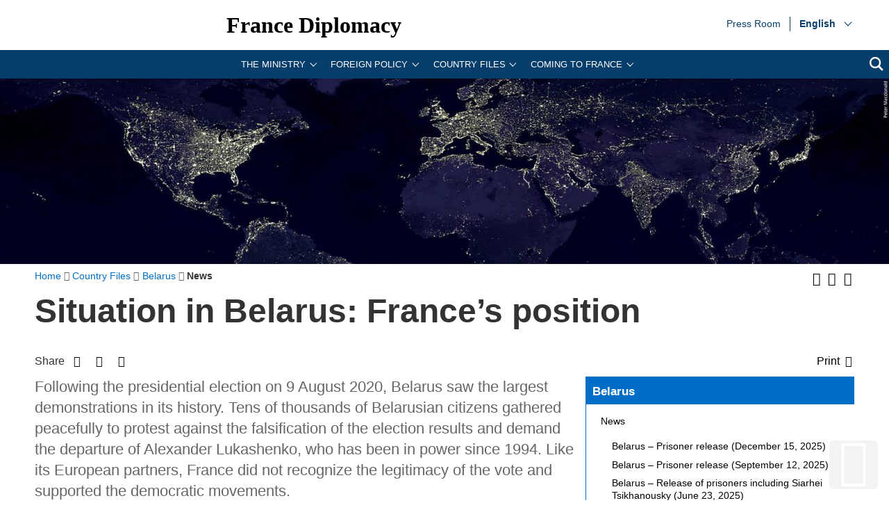

--- FILE ---
content_type: text/html; charset=utf-8
request_url: https://www.diplomatie.gouv.fr/en/country-files/belarus/news/article/situation-in-belarus-france-s-position
body_size: 22472
content:
<!DOCTYPE HTML>
<html class="page_article ltr en no-js" lang="en" dir="ltr">
	<head><base href="https://www.diplomatie.gouv.fr/">
<script>/*<![CDATA[*/(function(H){H.className=H.className.replace(/\bno-js\b/,'js')})(document.documentElement);/*]]>*/</script>
<meta name="viewport" content="width=device-width, initial-scale=1.0">
<meta charset="utf-8">
<meta http-equiv="x-ua-compatible" content="ie=edge">
		<title>Situation in Belarus: France&rsquo;s position - Ministry for Europe and Foreign Affairs</title>
<link rel="canonical" href="https://www.diplomatie.gouv.fr/en/country-files/belarus/news/article/situation-in-belarus-france-s-position">
<link rel="alternate" href="https://www.diplomatie.gouv.fr/fr/dossiers-pays/bielorussie/situation-en-bielorussie-la-position-de-la-france/article/situation-en-bielorussie-la-position-de-la-france" hreflang="fr">
<link rel="alternate" href="https://www.diplomatie.gouv.fr/ru/dossiers-pays/bielorussie/situation-en-bielorussie-la-position-de-la-france/article/situation-en-bielorussie-la-position-de-la-france" hreflang="ru">
<meta name="keywords" content="Diplomate, Diplomates, Diplomatie, France, Quai d'orsay, Relations internationales, International, Crise, Centre de crise, Cellule de crise, Conflit international, Conflit, Conflits internationaux, Conflits, Interview, Ambassadeur, Ambassadeurs, Consul, Consuls, Consulat, Ambassade, Ambassades, Partir, conseils, voyage, voyager, risques, risque, &agrave; l'&eacute;tranger, &eacute;tranger, affaires &eacute;trang&egrave;res, affaires europ&eacute;ennes, sujets europ&eacute;ens, questions europ&eacute;ennes, Europe, Union europ&eacute;enne, UE, partenaires europ&eacute;ens, visa, visas, coop&eacute;ration, coop&eacute;ration internationale, coop&eacute;ration culturelle, coop&eacute;ration d&eacute;centralis&eacute;e, collectivit&eacute;s locales, d&eacute;veloppement, d&eacute;veloppement international, aide au d&eacute;veloppement, APD, images, vid&eacute;os, images de la France, monde, mondial, Partir &agrave; l'&eacute;tranger, &eacute;tudier &agrave; l'&eacute;tranger, passeport, s\'installer &agrave; l'&eacute;tranger, stage &agrave; l'&eacute;tranger, entreprises, d&eacute;fense, s&eacute;curit&eacute;, d&eacute;sarmement, criminalit&eacute;, diversit&eacute; culturelle, droits de l\'homme, nucl&eacute;aire, francophonie, ONG, ONU, terrorisme, PESC, PESD, union pour la m&eacute;diterran&eacute;e, gymnich, adoption internationale, scolarit&eacute; &agrave; l'&eacute;tranger, scolarisation &agrave; l'&eacute;tranger, photos de France, G&eacute;orgie, Iran, Irak, Afghanistan, Russie, Inde, Pakistan, Oss&eacute;tie, Abkhazie, Congo, Balkans, Bosnie, Cor&eacute;e, Djibouti, Israel, Arabie Saoudite, Liban, Syrie, Turquie, Colombie">
<meta name="author" content="Minist&egrave;re de l'Europe et des Affaires &eacute;trang&egrave;res">
<meta name="robots" content="INDEX, FOLLOW, NOARCHIVE">
<meta name="description" content=" Following the presidential election on 9 August 2020, Belarus saw the largest demonstrations in its history. Tens of thousands of Belarusian (&hellip;) ">
<meta name="application-name" content="France Diplomacy">
<meta property="fb:app_id" content="123141381158052">
<meta property="fb:page_id" content="75042608259">
<meta property="og:type" content="website">
<meta property="og:title" content="Situation in Belarus: France's position">
<meta property="og:site_name" content="France Diplomacy - Ministry for Europe and Foreign Affairs">
<meta property="og:description" content=" Following the presidential election on 9 August 2020, Belarus saw the largest demonstrations in its history. Tens of thousands of Belarusian (&hellip;) ">
<meta property="og:url" content="https://www.diplomatie.gouv.fr/en/country-files/belarus/news/article/situation-in-belarus-france-s-position">
<meta property="og:locale" content="en_EN">
<meta property="og:image" content="https://www.diplomatie.gouv.fr/local/cache-vignettes/L800xH400/arton264966-72fb1.png?1645787128">
<meta property="og:image:height" content="400">
<meta property="og:image:width" content="800">
<meta name="twitter:dnt" content="on">
<meta name="twitter:card" content="summary_large_image">
<meta name="twitter:site" content="@francediplo_EN">
<meta name="twitter:creator" content="@francediplo_EN">
<meta name="twitter:image" content="https://www.diplomatie.gouv.fr/local/cache-vignettes/L800xH400/arton264966-72fb1.png?1645787128">
<meta property="twitter:image:height" content="400">
<meta property="twitter:image:width" content="800">
<meta name="twitter:description" content=" Following the presidential election on 9 August 2020, Belarus saw the largest demonstrations in its history. Tens of thousands of Belarusian (&hellip;) ">
<meta name="HandheldFriendly" content="true">
<meta name="apple-mobile-web-app-capable" content="yes">
<link rel="apple-touch-icon" sizes="180x180" href="/plugins/fdiplo_themes/images/favicon/apple-touch-icon.png">
<link rel="icon" type="image/png" sizes="32x32" href="/plugins/fdiplo_themes/images/favicon/favicon-32x32.png">
<link rel="icon" type="image/png" sizes="16x16" href="/plugins/fdiplo_themes/images/favicon/favicon-16x16.png">
<link rel="manifest" href="/plugins/fdiplo_themes/images/favicon/site.webmanifest">
<link rel="mask-icon" href="plugins/fdiplo_themes/images/favicon/safari-pinned-tab.svg" color="#006ec7">
<link rel="icon" type="image/x-icon" href="/plugins/fdiplo_themes/images/favicon/favicon.ico">
<link rel="icon" href="/plugins/fdiplo_themes/images/favicon/marianne.svg">
<meta name="msapplication-TileColor" content="#da532c">
<meta name="theme-color" content="#006ec7">
<meta name="msapplication-config" content="/plugins/fdiplo_themes/images/favicon/browserconfig.xml">
<meta name="application-name" content="France Diplomatie">
<meta name="msapplication-tooltip" content="Tooltip">
<meta name="google-site-verification" content="gcOfmE7rsjNnbI3aH4cHrHkbckJ8yhdjNBk_wkHfeZU">
<link rel="stylesheet" href="local/cache-css/f0c949827010ce2bf80b4cc30d2102ad.css?1766404341" type="text/css">	
		<!--
<link rel="stylesheet" href="plugins/fdiplo_themes/css/1024.css?1716997199" type="text/css" media="screen" />
	-->
<script type="text/javascript">var var_zajax_content='content';</script><script type="text/javascript">/* <![CDATA[ */
var box_settings = {tt_img:true,sel_g:"#documents_portfolio a[type='image/jpeg'],#documents_portfolio a[type='image/png'],#documents_portfolio a[type='image/gif']",sel_c:".mediabox, #securite .spip_documents a[type='image/jpeg'], #securite .spip_documents a[type='image/png'], #securite .spip_documents a[type='image/gif']",trans:"elastic",speed:"200",ssSpeed:"2500",maxW:"90%",maxH:"90%",minW:"400px",minH:"",opa:"0.9",str_ssStart:"Slideshow",str_ssStop:"Stop",str_cur:"{current}/{total}",str_prev:"Previous",str_next:"Next",str_close:"Close",splash_url:""};
var box_settings_splash_width = "600px";
var box_settings_splash_height = "90%";
var box_settings_iframe = true;
/* ]]> */</script>
<script type="text/javascript" src="local/cache-js/1f1c1ef105a5eb8dd4b9f905f7f2b08c.js?1766404341"></script>
<script type="text/javascript">/* <![CDATA[ */
			var selecteur_chosen = "#main #formulaire_recherche_pays select, #formulaire_recherche_pays select:visible";
			var langue_chosen = {
				placeholder_text_single : "Select an option",
				placeholder_text_multiple : "Select some options",
				no_results_text : "No results match"
			};
			var chosen_create_option = {
				create_option: function(term) {
					this.select_append_option( {value: "chosen_" + term, text: term} );
				},
				persistent_create_option: true,
				skip_no_results: true,
				create_option_text: "Create"
			};
/* ]]> */</script>
	
	<!--[if lt IE 9]>
<script src="plugins/fdiplo_squelettes/javascript/html5shiv-printshiv.js"></script>
	<![endif]-->
	<!--[if lte IE 8]>
<link rel="stylesheet" href="plugins/fdiplo_themes/css/ie8.css?1716997199" type="text/css" />
	<![endif]-->

		
	
<!--seo_insere--></head>

 
	
<body data-country="en" data-language="en" class="article26070">

	<div id="skip">
		<ul>
			<li><a href="/en/country-files/belarus/news/article/situation-in-belarus-france-s-position#nav-main-menu">Go to the main menu</a></li>
			<li><a href="/en/country-files/belarus/news/article/situation-in-belarus-france-s-position#openmobilebt">Go to the mobile menu</a></li>
			<li><a href="/en/country-files/belarus/news/article/situation-in-belarus-france-s-position#main">Go to main content</a></li>
		</ul>
		</div>

 
 <header role="banner" id="nav-main" class="maxSiteWidth">
    <div class="nav-main-logo">
		<a href="en/" class="linktogo" type="rub home" title="Back home France Diplomatie"><img src="plugins/fdiplo_bandeau/images/mae_logo_marianne_label_simple_fullsize_ltr.svg?1617282457" data-src-shrinked="plugins/fdiplo_bandeau/images/mae_logo_marianne_label_simple_shrinked.svg?1617282457" alt=""></a>
		<a class="nav-main-title" href="en/">France Diplomacy</a>
		<button class="openmobilebt" id="openmobilebt" aria-controls="menumobilebt" aria-expanded="false">
			<span class="sr-only">Open menu</span>
		</button>
	</div>
		<nav class="menumobilebt" id="menumobilebt" role="navigation" aria-label="main navigation (mobile display)">
			<div class="menumobilebt-content"></div>
		</nav>
		<ul class="nav-main-todeplace nav-main-list-top">
		<li class="menu-entree item">
			<a href="en/press-room/">Press Room<span class="sr-only">Press Room</span></a>
</li></ul>
		<div class="nav-main-todeplace nav-main-languages">
			<div class="nav-main-languages-wrap">
				<label for="languages" class="sr-only">Choose a language</label>
				<select class="nav-main-languages-select" id="languages">
								<option lang="ar" dir="rtl" type="3" class="arabe" data-href="https://www.diplomatie.gouv.fr/ar/">
								&#1593;&#1585;&#1576;&#1610;
								</option>
								<option lang="de" dir="ltr" type="3" data-href="https://www.diplomatie.gouv.fr/de/">
								Deutsch
								</option>
								<option lang="en" dir="ltr" type="3" class="selected" selected data-href="https://www.diplomatie.gouv.fr/en/">
								English
								</option>
								<option lang="es" dir="ltr" type="3" data-href="https://www.diplomatie.gouv.fr/es/">
								Espa&ntilde;ol
								</option>
								<option lang="fr" dir="ltr" type="1" data-href="https://www.diplomatie.gouv.fr/fr/dossiers-pays/bielorussie/situation-en-bielorussie-la-position-de-la-france/article/situation-en-bielorussie-la-position-de-la-france">
								Fran&ccedil;ais
								</option>
								<option lang="ru" dir="ltr" type="1" data-href="https://www.diplomatie.gouv.fr/ru/dossiers-pays/bielorussie/situation-en-bielorussie-la-position-de-la-france/article/situation-en-bielorussie-la-position-de-la-france">
								&#1056;&#1091;&#1089;&#1089;&#1082;&#1080;&#1081;
								</option>
				</select>				
			</div>		
		</div>
	<div class="nav-main-todeplace nav-main-menuandsearch">
    <nav class="nav-main-menu" role="navigation" aria-label="navigation principale" id="nav-main-menu">
			<div id="accordion_1" class="js-accordion" data-accordion-multiselectable="none">
					<div class="js-accordion__panel" aria-hidden="true">
						<span class="js-accordion__header">The Ministry</span>
						<div class="nav-main-menu-sblock">
							<button class="closemenudesktop" title="Close the 'The Ministry' menu">
								<span class="sr-only">Close the 'The Ministry' menu</span>
							</button>
							<div class="nav-main-menu-txt">
								<p class="nav-main-menu-title"><a href="en/the-ministry-and-its-network/">The Ministry</a></p>
						<ul class="nav-main-menu-list ">
		<li class="menu-entree item">
			<a href="en/our-ministers/">Our Ministers<span class="sr-only">Our Ministers</span></a>
							</li>
		<li class="menu-entree item rub55205">
			<a href="en/the-ministry-and-its-network/directory-and-addresses-of-the-ministry-for-europe-and-foreign-affairs/">Directory and Addresses of the Ministry for Europe and Foreign Affairs</a>
		</li>
		<li class="menu-entree item rub62253">
			<a href="en/the-ministry-and-its-network/the-work-of-the-ministry-for-europe-and-foreign-affairs/">The work of the Ministry for Europe and Foreign Affairs</a>
		</li>
		<li class="menu-entree item rub64415">
			<a href="en/the-ministry-and-its-network/diplomacy-roles/">Diplomacy roles</a>
		</li>
		<li class="menu-entree item rub60389">
			<a href="en/the-ministry-and-its-network/gender-equality-at-the-ministry-for-europe-and-foreign-affairs/">Gender equality at the Ministry for Europe and Foreign Affairs</a>
		</li>
		<li class="menu-entree item rub64489">
			<a href="en/the-ministry-and-its-network/ministry-digital-transformation-plan/">Ministry Digital Transformation Plan</a>
		</li>
		<li class="menu-entree item rub66132">
			<a href="en/the-ministry-and-its-network/diplomatic-and-consular-academy/">Diplomatic and Consular Academy</a>
		</li>
		<li class="menu-entree item rub62960">
			<a href="en/the-ministry-and-its-network/future-leaders-invitation-programme-pipa/">Future Leaders Invitation Programme (PIPA)</a>
		</li>
		<li class="menu-entree item rub60061">
			<a href="en/the-ministry-and-its-network/the-crisis-and-support-centre/">The Crisis and Support Centre </a>
		</li>
		<li class="menu-entree item rub55289">
			<a href="en/the-ministry-and-its-network/protocol/">Protocol</a>
		</li>
		<li class="menu-entree item rub60346">
			<a href="en/the-ministry-and-its-network/implementing-agencies-of-the-ministry/">Implementing Agencies of the Ministry</a>
		</li>
		<li class="menu-entree item rub56513">
			<a href="en/the-ministry-and-its-network/the-diplomatic-archives/">The Diplomatic Archives</a>
		</li>
		<li class="menu-entree item rub63332">
			<a href="en/the-ministry-and-its-network/publications/">Publications</a>
		</li>
		<li class="menu-entree item rub58590">
			<a href="en/the-ministry-and-its-network/news/">News</a>
		</li>
						</ul>
												</div>
							<p class="linkseeall"><a href="en/the-ministry-and-its-network/" class="btlinkbgbluetxtwhite" title="Access this section 'The Ministry'">Access this section</a></p>
						</div>
					</div>
					<div class="js-accordion__panel" aria-hidden="true">
						<span class="js-accordion__header">Foreign policy</span>
						<div class="nav-main-menu-sblock">
							<button class="closemenudesktop" title="Close the 'Foreign policy' menu">
								<span class="sr-only">Close the 'Foreign policy' menu</span>
							</button>
							<div class="nav-main-menu-txt">
								<p class="nav-main-menu-title"><a href="en/french-foreign-policy/">Foreign policy</a></p>
						<ul class="nav-main-menu-list ">
		<li class="menu-entree item rub62881">
			<a href="en/french-foreign-policy/civil-society-and-volunteering/">Civil society and volunteering</a>
		</li>
		<li class="menu-entree item rub60026">
			<a href="en/french-foreign-policy/climate-and-environment/">Climate and environment</a>
		</li>
		<li class="menu-entree item rub59961">
			<a href="en/french-foreign-policy/cultural-diplomacy/">Cultural Diplomacy</a>
		</li>
		<li class="menu-entree item rub55249">
			<a href="en/french-foreign-policy/development-assistance/">Development Assistance</a>
		</li>
		<li class="menu-entree item rub60360">
			<a href="en/french-foreign-policy/digital-diplomacy/">Digital Diplomacy </a>
		</li>
		<li class="menu-entree item rub54362">
			<a href="en/french-foreign-policy/economic-diplomacy-foreign-trade/">Economic Diplomacy &amp; Foreign Trade</a>
		</li>
		<li class="menu-entree item rub56651">
			<a href="en/french-foreign-policy/emergency-humanitarian-action/">Emergency Humanitarian Action</a>
		</li>
		<li class="menu-entree item rub53507">
			<a href="en/french-foreign-policy/france-and-europe/">France and Europe</a>
		</li>
		<li class="menu-entree item rub64884">
			<a href="en/french-foreign-policy/summits-and-global-affairs/">Summits and global affairs</a>
		</li>
		<li class="menu-entree item rub63383">
			<a href="en/french-foreign-policy/feminist-diplomacy/">Feminist Diplomacy </a>
		</li>
		<li class="menu-entree item rub54359">
			<a href="en/french-foreign-policy/francophony-and-the-french-language/">Francophony and the French Language</a>
		</li>
		<li class="menu-entree item rub54347">
			<a href="en/french-foreign-policy/human-rights/">Human Rights</a>
		</li>
		<li class="menu-entree item rub56594">
			<a href="en/french-foreign-policy/international-justice/">International Justice</a>
		</li>
		<li class="menu-entree item rub55401">
			<a href="en/french-foreign-policy/scientific-and-academic-diplomacy/">Scientific and Academic Diplomacy</a>
		</li>
		<li class="menu-entree item rub59962">
			<a href="en/french-foreign-policy/security-disarmament-and-non-proliferation/">Security, Disarmament and Non-proliferation</a>
		</li>
		<li class="menu-entree item rub61287">
			<a href="en/french-foreign-policy/sports-diplomacy/">Sports Diplomacy</a>
		</li>
		<li class="menu-entree item rub60395">
			<a href="en/french-foreign-policy/tourism/">Tourism </a>
		</li>
		<li class="menu-entree item rub54346">
			<a href="en/french-foreign-policy/france-and-the-united-nations/">France and the United Nations</a>
		</li>
		<li class="menu-entree item rub64028">
			<a href="en/french-foreign-policy/external-action-of-local-government-bodies/">External action of local government bodies</a>
		</li>
						</ul>
												</div>
							<p class="linkseeall"><a href="en/french-foreign-policy/" class="btlinkbgbluetxtwhite" title="Access this section 'Foreign policy'">Access this section</a></p>
						</div>
					</div>
					<div class="js-accordion__panel" aria-hidden="true">
						<span class="js-accordion__header">Country files</span>
						<div class="nav-main-menu-sblock">
							<button class="closemenudesktop" title="Close the 'Country files' menu">
								<span class="sr-only">Close the 'Country files' menu</span>
							</button>
							<div class="nav-main-menu-txt">
								<p class="nav-main-menu-title"><a href="en/country-files/">Country files</a></p>
						<ul class="nav-main-menu-list ">
		<li class="menu-entree item">
			<a href="en/country-files/africa/">Africa<span class="sr-only">Africa</span></a>
							</li>
		<li class="menu-entree item">
			<a href="en/country-files/americas/">Americas<span class="sr-only">Americas</span></a>
							</li>
		<li class="menu-entree item">
			<a href="en/country-files/north-africa-and-middle-east/">North Africa and Middle East<span class="sr-only">North Africa and Middle East</span></a>
							</li>
		<li class="menu-entree item">
			<a href="en/country-files/arctic/">Arctic<span class="sr-only">Arctic</span></a>
							</li>
		<li class="menu-entree item">
			<a href="en/country-files/asia-and-oceania/">Asia and Oceania<span class="sr-only">Asia and Oceania</span></a>
							</li>
		<li class="menu-entree item">
			<a href="en/country-files/europe/">Europe<span class="sr-only">Europe</span></a>
							</li>
		<li class="menu-entree item">
			<a href="en/country-files/regional-strategies/indo-pacific/">Indo-Pacific<span class="sr-only">Indo-Pacific</span></a>
							</li>
						</ul>
												</div>
							<p class="linkseeall"><a href="en/country-files/" class="btlinkbgbluetxtwhite" title="Access this section 'Country files'">Access this section</a></p>
						</div>
					</div>
					<div class="js-accordion__panel" aria-hidden="true">
						<span class="js-accordion__header">Coming to France</span>
						<div class="nav-main-menu-sblock">
							<button class="closemenudesktop" title="Close the 'Coming to France' menu">
								<span class="sr-only">Close the 'Coming to France' menu</span>
							</button>
							<div class="nav-main-menu-txt">
								<p class="nav-main-menu-title"><a href="en/coming-to-france/">Coming to France</a></p>
						<ul class="nav-main-menu-list ">
		<li class="menu-entree item rub64461">
			<a href="en/coming-to-france/coming-to-france-your-covid-19-questions-answered/">Coming to France? Your Covid-19 questions answered</a>
		</li>
		<li class="menu-entree item rub55202">
			<a href="en/coming-to-france/requesting-a-visa/">Requesting a visa</a>
		</li>
		<li class="menu-entree item rub65448">
			<a href="en/coming-to-france/entering-the-schengen-area-implementing-the-future-ees-and-etias-systems/">Entering the Schengen Area: implementing the future EES and ETIAS systems </a>
		</li>
		<li class="menu-entree item rub61313">
			<a href="en/coming-to-france/visiting-france/">Visiting France</a>
		</li>
		<li class="menu-entree item rub55314">
			<a href="en/coming-to-france/studying-in-france/">Studying in France</a>
		</li>
		<li class="menu-entree item rub61292">
			<a href="en/coming-to-france/http-publication-diplomatie-gouv-fr-en-coming-to-france-investing-in-france/">Entrepreneurship and investing in France</a>
		</li>
		<li class="menu-entree item rub61252">
			<a href="en/coming-to-france/france-facts/">France Facts</a>
		</li>
						</ul>
												</div>
							<p class="linkseeall"><a href="en/coming-to-france/" class="btlinkbgbluetxtwhite" title="Access this section 'Coming to France'">Access this section</a></p>
						</div>
					</div>
			</div>
		</nav>
		<p class="nav-main-search">
			<a href="/?page=recherche&amp;lang=en">
				<span class="sr-only">search</span>
				<svg aria-hidden="true" focusable="false" xmlns="http://www.w3.org/2000/svg" width="24" height="24" viewbox="0 0 24 24" class="svg-search">
					<path class="st0" d="M23.809 21.646l-6.205-6.205c1.167-1.605 1.857-3.579 1.857-5.711 0-5.365-4.365-9.73-9.731-9.73-5.365 0-9.73 4.365-9.73 9.73 0 5.366 4.365 9.73 9.73 9.73 2.034 0 3.923-.627 5.487-1.698l6.238 6.238 2.354-2.354zm-20.955-11.916c0-3.792 3.085-6.877 6.877-6.877s6.877 3.085 6.877 6.877-3.085 6.877-6.877 6.877c-3.793 0-6.877-3.085-6.877-6.877z"></path>
				</svg>
			</a>
		</p>
	</div>
	</header>
 
 
	<main role="main" id="main" class="maxSiteWidth">
			
			<div class="logo_top">	
<img src="[data-uri]" srcset="[data-uri] 400w, local/cache-vignettes/L800xH167/pays_bandeau_cle0f1e41-13c13.jpg?1573031614 800w, local/cache-vignettes/L1600xH334/pays_bandeau_cle0f1e41-79311.jpg?1532438563 1600w" sizes="100vw" alt="">
</div>			
		<div class="container">
			<div class="miettes base_element" id="contenu"><div class="grid">
	<nav id="filariane" class="titrechemin three-quarters" role="navigation" aria-label="position dans le site">
		<ol itemscope itemtype="http://schema.org/BreadcrumbList"> 
			<li itemprop="itemListElement" itemscope itemtype="http://schema.org/ListItem">
				<a href="en/" itemscope itemtype="http://schema.org/Thing" itemprop="item" id="item-0">
					<span itemprop="name">Home</span>
				</a><meta itemprop="position" content="1">
			</li><li itemprop="itemListElement" itemscope itemtype="http://schema.org/ListItem">
					<a id="item-1" href="en/country-files/" itemscope itemtype="http://schema.org/Thing" itemprop="item">
						<span itemprop="name">Country Files</span></a>
					<meta itemprop="position" content="2">
			</li><li itemprop="itemListElement" itemscope itemtype="http://schema.org/ListItem">
					<a id="item-2" href="en/country-files/belarus/" itemscope itemtype="http://schema.org/Thing" itemprop="item">
						<span itemprop="name">Belarus</span></a>
					<meta itemprop="position" content="3">
			</li><li itemprop="itemListElement" itemscope itemtype="http://schema.org/ListItem">
				<strong class="on">
						<span itemprop="name">News</span></strong>
					<meta itemprop="position" content="4">
			</li>
		</ol>
	</nav>
		<div class="taille_police">
			<ul>
				<li>
					<button title="Increase text size" class="fa fa-fontincrease"><span class="hidden">Increase text size</span></button>
				</li>
				<li>
					<button title="Decrease text size" class="fa fa-fontreduce"><span class="hidden">Decrease text size</span></button>					
				</li>
				<li>
					<a href="spip.php?page=backend&amp;id_rubrique=55927" title="Add our RSS feed"><i class="fa fa-rss" aria-hidden="true"></i> <span class="hidden">Add our RSS feed</span></a>
				</li>
			</ul>
		</div>
	</div>
</div>			<div class="base_element">
				<article itemscope itemtype="http://schema.org/Article">
					<header>
	<h1>Situation in Belarus: France&rsquo;s position</h1> 
	<section class="partage">
	<span>Share</span>
	<ul>
		<li>
			<a href="https://twitter.com/share?text=Situation%20in%20Belarus:%20France%E2%80%99s%20position&amp;url=https://www.diplomatie.gouv.fr/en/country-files/belarus/news/article/situation-in-belarus-france-s-position" class="fa fa-twitter" title="Share on Twitter (external link)" data-print="twitter"> <span class="hidden">Share on Twitter</span> </a>
		</li>
		<li>
			<a href="https://www.facebook.com/dialog/feed?app_id=123141381158052&amp;link=https%3A%2F%2Fwww.diplomatie.gouv.fr%2Fen%2Fcountry-files%2Fbelarus%2Fnews%2Farticle%2Fsituation-in-belarus-france-s-position&amp;picture=https%3A%2F%2Fwww.diplomatie.gouv.fr%2FIMG%2Farton264966.png%3F1645786723&amp;name=Situation%20in%20Belarus%3A%20France%E2%80%99s%20position&amp;description=%20%0A%0AFollowing%20the%20presidential%20election%20on%209%20August%202020%2C%20Belarus%20saw%20the%20largest%20demonstrations%20in%20its%20history.%20Tens%20of%20thousands%20of%20Belarusian%20%28%26hellip%3B%29%20&amp;redirect_uri=https%3A%2F%2Fwww.diplomatie.gouv.fr%2Fen%2Fcountry-files%2Fbelarus%2Fnews%2Farticle%2Fsituation-in-belarus-france-s-position" class="fa fa-facebook" title="Share on Facebook (external link)" data-print="facebook"><span class="hidden">Share on Facebook</span></a>
		</li>
		<li>
			<a href="https://www.linkedin.com/shareArticle?url=https%3A%2F%2Fwww.diplomatie.gouv.fr%2Fen%2Fcountry-files%2Fbelarus%2Fnews%2Farticle%2Fsituation-in-belarus-france-s-position&amp;title=Situation%20in%20Belarus%3A%20France%E2%80%99s%20position&amp;summary=%20%0A%0AFollowing%20the%20presidential%20election%20on%209%20August%202020%2C%20Belarus%20saw%20the%20largest%20demonstrations%20in%20its%20history.%20Tens%20of%20thousands%20of%20Belarusian%20%28%26hellip%3B%29%20&amp;source=Ministry%20for%20Europe%20and%20Foreign%20Affairs" class="fa fa-linkedin" title="Partager sur Linkedin (external link)" data-print="linkedin"><span class="hidden">Partager sur Linkedin</span> </a>
		</li> 
		<li class="article_imprimante large">
			<button class="fa fa-print"><span class="lancer_impression">Print</span></button>
		</li>
	</ul>
</section>
</header>					<div class="grid-3-small-1 has-gutter"> 
						<div class="two-thirds" id="milieu">
							<div class="milieu mbm">
								<div class="chapo ">
	<p>Following the presidential election on 9 August 2020, Belarus saw the largest demonstrations in its history. Tens of thousands of Belarusian citizens gathered peacefully to protest against the falsification of the election results and demand the departure of Alexander Lukashenko, who has been in power since 1994. Like its European partners, France did not recognize the legitimacy of the vote and supported the democratic movements.</p>
<p>In response to this civic movement, the Belarusian authorities violently repressed all components of civil society (the opposition, the media and NGOs). The main opposition figures are today all in either prison or exile. All independent media and NGOs deemed dissident have been dissolved, and the regime had no qualms about diverting a commercial Ryanair flight on 23 May 2021 in order to arrest journalist Roman Protassevich for criticizing the authorities.</p>
<p>Alexander Lukashenko then provoked a migration crisis with the European Union in autumn 2021. The Belarusian authorities transferred thousands of candidates for illegal immigration to the country&rsquo;s borders with its EU neighbours, particularly Poland and Lithuania. In early 2022, Minsk also fuelled tensions between Russia and Ukraine by organizing joint military exercises at the Ukrainian border.</p>
</div>
<div class="texte texte264966">
	<nav role="navigation" aria-label="sommaire" id="sommaire"><h2 class="sommaire">Contents</h2><ul class="sommaire"><li><a id="so_1" href="/en/country-files/belarus/news/article/situation-in-belarus-france-s-position#sommaire_1">France&rsquo;s position</a></li><li><a id="so_2" href="/en/country-files/belarus/news/article/situation-in-belarus-france-s-position#sommaire_2">France&rsquo;s position is a European position</a></li><li><a id="so_3" href="/en/country-files/belarus/news/article/situation-in-belarus-france-s-position#sommaire_3">Specific actions by France</a></li><li><a id="so_4" href="/en/country-files/belarus/news/article/situation-in-belarus-france-s-position#sommaire_4">The situation in 2022</a></li><li><a id="so_5" href="/en/country-files/belarus/news/article/situation-in-belarus-france-s-position#sommaire_5">Domestic situation in Belarus</a></li></ul></nav>
	<div>
		<h2 class="spip"><a id="sommaire_1">France&rsquo;s position</a></h2>
<p><strong>Like the European Union, France does not recognize Alexander Lukashenko&rsquo;s legitimacy and supports the democratic movements.</strong></p>
<h2 class="spip"><a id="sommaire_2">France&rsquo;s position is a European position</a></h2>
<p>The European Union has adopted several packages of sanctions against individuals and entities involved in falsifying the August 2020 election, political repression, transfer of migrants to EU borders in autumn 2021, and other destabilizing actions by Alexander Lukashenko&rsquo;s regime.</p>
<p>Since the beginning of the crisis, the European Union&rsquo;s Member States have adopted 5 sanction packages: travel bans and asset freezes have been imposed on 183 individuals and 26 entities.<br class="autobr">
Sectoral sanctions were also introduced following the diversion of the Athens-Vilnius Ryanair flight on 23 May 2021 and the arrest of journalist Roman Protassevich.</p>
<p>Moreover, the EU has provided support to the Belarusian population and drawn up an economic support programme of &euro;3 billion to accompany a possible democratic transition of the country.</p>
<h2 class="spip"><a id="sommaire_3">Specific actions by France</a></h2>
<p>In 2020 and 2021, France was one of the countries that activated the Moscow Mechanism and Vienna Mechanism at the Organization for Security and Co-operation in Europe (OSCE) in order to investigate human rights violations committed before and after the 9 August 2020 elections. It has also supported strengthening the remit of the High Commissioner responsible for investigating these violations at the United Nations Human Rights Committee.<br class="autobr">
Resources dedicated to supporting Belarusian civil society have been increased. France&rsquo;s action has focused on supporting Belarusian students, who were particularly active during the post-electoral demonstrations, through a scholarship programme and by supporting exiled students in Warsaw and Vilnius. Several representatives of the democratic opposition have been invited to Paris to meet our authorities, starting with Pavel Latushko in April and December 2021 and Svetlana Tikhanovskaya in September 2021 and February 2022.</p>
<h2 class="spip"><a id="sommaire_4">The situation in 2022</a></h2><h2 class="spip"><a id="sommaire_5">Domestic situation in Belarus</a></h2>
<p>More than a year and a half after the beginning of the protest movement, Alexander Lukashenko&rsquo;s regime has made no concessions. At institutional level, the prospects for inclusive dialogue and a genuine constitutional reform have dwindled as Alexander Lukashenko has worked to consolidate his power. That has led to a worsening of the repression of all components of civil society. There are now more than 1,000 political prisoners. Since August 2020, between 100,000 and 200,000 people have left Belarus and the country has seen a record number of arrests (more than 35,000).<br class="autobr">
External relations</p>
<p>The hardening of the Belarusian regime has come with closer relations between Minsk and Moscow under the Treaty on the establishment of the Union State signed between the two countries in 1999, which ultimately provides for the creation of a confederation. The most important Belarusian concessions have been in the military field.<br class="autobr">
In parallel, relations with Western countries worsened swiftly after the controversial vote on 9 August 2020.<br class="autobr">
The relationship with the EU was particularly affected by the diversion on 23 May 2021 of a Ryanair flight and the triggering by Minsk of a migration crisis at the borders with Poland, Lithuania and Latvia in autumn 2021.<br class="autobr">
Four European ambassadors and the head of the EU delegation have been forced to leave Belarus by the authorities.<br class="autobr">
On 17 October 2021, the Ambassador of France was forced by the Belarusian authorities to leave the country following France&rsquo;s refusal to present his credentials to Alexander Lukashenko.</p>
	</div>
</div>							</div>
							<section id="liens_utiles" class="mbm"><div class="liens_utiles"><h2>Useful links</h2>
	<ul class="spip">
		<li><strong>Diplomatic Photo Gallery</strong>
			<ul>
				<li><a href="https://basedoc.diplomatie.gouv.fr/exl-php/cadcgp.php?CMD=CHERCHE&amp;QUERY=1&amp;MODELE=vues/mae_internet_usb/home.html&amp;VUE=mae_internet_usb&amp;query=1&amp;EQUATION=WHERE_FT_ANY_TEXT_COLUMN=%20bielorussie!-!WHERE_MAE_ETAT=PUBLIE&amp;ORDERBY=DOC_DAT_EDIT%20desc&amp;NOM=cadic__anonyme&amp;FROM_LOGIN=1" title="France / Belarus (in French)" class="spip_out">France / Belarus (in French)</a></li>
			</ul>
		</li>
		<li><strong>Links</strong>
			<ul>
				<li><a href="fr/dossiers-pays/bielorussie/" title="More information on the website of the ministry (in French)">More information on the website of the ministry (in French)</a></li>
				<li><a href="https://by.ambafrance.org/" title="Embassy of France in Belarus" class="spip_out">Embassy of France in Belarus</a></li>
				<li><a href="fr/le-ministere-et-son-reseau/representations-etrangeres-en-france/" title="Embassy of Belarus in France">Embassy of Belarus in France</a></li>
			</ul>
		</li>
	</ul></div></section>						</div>
					<div class="ajaxbloc" data-ajax-env="IVjHIf+9dDRaocH/F99iAfiy7tKDkBb6aH5BNvR20Q5AhtxIpudTEKmbRqJ8ECo9ATDXdJHXMyWnJhhAqEXzxm+LdJBA/aHsQbG759CgouB5m8dpOQ0FGDNein8KU19MYhwP9tQhqPv93mfhoMlVivuicspNNy9XqkOfwwCkgXrsztk/RHpCnp8sbItjPiVQ2SNwunyidA3KWt1vwqlhKml3WbosBtMNoJtWFGKI6iE9neMa/uPyCKtnhSS46MMmh7J/de9B9BveVs95cNWVapuosRq8lGhksKES0EwSS6YqcNavsAppTiU5tr01QbTJGgk=" data-origin="/en/country-files/belarus/news/article/situation-in-belarus-france-s-position">
<aside id="navigation" class="navigation">
					<div class="ajaxbloc" data-ajax-env="IVnFAf69aDTa6E2J/tcRIfjCe1cPXDXLJshrPZBpk4ciMEmzJLqmmr2r8PaOQTTr9iI3y2QSgp9UQhnVsGKA/vX/iMnOS0JQh42TC3OnerVWmjFWfXXkvO0FFr4B4hmNZXKfxK4ASx1uN1qOb4vHb+CYrPXmhRw/gRifBr0xTPGqiP4FzmAMkr8iZfA56iPd80V9O9WqQ97rGN0l/pzxiJERko2Fx3Hfnojery+LumwCOwhndc11RIGqRy0MkU1WJm/D6UO9sRzM0iMABLMNOaGirhdsL2hLmi1QWhUas5EnQRHroA1bav+PeNkRlUjYTHuweIACV7MoSK4J20ZowMnXXuAIw4+ZkerKjFWe6NO3YA4=" data-origin="/en/country-files/belarus/news/article/situation-in-belarus-france-s-position">
<nav id="colonne_droite" class="colonne_droite" role="navigation" aria-label="Liste des contenus - Belarus">
	<ul class="rang1">
		<li class="premier_rubrique">
			<a href="en/country-files/belarus/" class="premier">Belarus</a>
			<ul class="rang2">
					<li class="hierarchie"><a href="en/country-files/belarus/news/">News</a> 
					<ul class="rang3 article_colonne" id="pagination_ssra">
							<li><a href="en/country-files/belarus/news/article/belarus-prisoner-release-december-15-2025">Belarus &ndash; Prisoner release (December 15, 2025)</a></li>
							<li><a href="en/country-files/belarus/news/article/belarus-prisoner-release-september-12-2025">Belarus &ndash; Prisoner release (September 12, 2025)</a></li>
							<li><a href="en/country-files/belarus/news/article/belarus-release-of-prisoners-including-siarhei-tsikhanousky-june-23-2025">Belarus &ndash; Release of prisoners including Siarhei Tsikhanousky (June 23, 2025)</a></li>
							<li><a href="en/country-files/belarus/news/article/belarus-presidential-election-on-january-26-25-jan-2025">Belarus &ndash; Presidential Election on January 26 (25 Jan. 2025)</a></li>
							<li><a href="en/country-files/belarus/news/article/belarus-release-of-political-prisoners-8-jul-2024">Belarus &ndash; Release of political prisoners (8 Jul. 2024)</a></li>
							<li><a href="en/country-files/belarus/news/article/belarus-sentencing-of-three-journalists-from-the-nexta-independent-media">Belarus &ndash; Sentencing of three journalists from the Nexta independent media organization (03.05.23)</a></li>
							<li><a href="en/country-files/belarus/news/article/belarus-hospitalization-of-opposition-leader-viktor-babariko-27-04-23">Belarus &ndash; Hospitalization of opposition leader Viktor Babariko (27.04.23)</a></li>
							<li><a href="en/country-files/belarus/news/article/osce-invocation-of-the-moscow-mechanism-on-serious-human-rights-violations-in">OSCE &ndash; Invocation of the Moscow Mechanism on serious human rights violations in Belarus linked to Russia&rsquo;s war of aggression in Ukraine (23 March 2023)</a></li>
							<li><a href="en/country-files/belarus/news/article/belarus-sentencing-of-several-opposition-figures-06-03-23">Belarus &ndash; Sentencing of several opposition figures (06.03.23)</a></li>
							<li><a href="en/country-files/belarus/news/article/belarus-sentencing-of-2022-nobel-peace-prize-laureate-ales-bialiatski-to-10">Belarus &ndash; Sentencing of 2022 Nobel Peace Prize laureate Ales Bialiatski to 10 years in prison (03.03.23)</a></li>
					</ul>
					</li><li class="pagination"><nav role="navigation" data-pagination-type="generique" data-site-title="Ministry for Europe and Foreign Affairs" aria-label="navigation in  News" data-pagecount="2" data-pagecurrent="1" data-search-label="16 results for your search:" data-pagination-label="News" data-search-keyword="" data-search-results-nb="16" data-search-results-pagecurrent-label="page 1" data-search-results-pagesnombre-label="of 2">
	<ul>
			<li><strong class="on">1</strong></li>
			<li><a href="/en/country-files/belarus/news/article/situation-in-belarus-france-s-position?debut_ssra=10&amp;page_courante=2#pagination_ssra" title="News : page 2 of 2" class="lien_pagination" rel="nofollow">2</a></li>
	</ul>
</nav></li>
				</ul></li>
					<li><a href="en/country-files/belarus/france-and-belarus-65020/">France and Belarus</a>
				</li>
			</ul>
		
	
</nav></div>					
</aside></div>					
					</div>
				</article>
			</div>
		</div>
	</main>
	

<footer role="contentinfo" id="footer" class="maxSiteWidth">
		<div class="footer-haut">
			<p>Follow us</p>
			<ul class="menu_social_en">
				<li><a href="https://www.twitter.com/francediplo_EN" rel="noopener" target="_blank" title="Follow us on Twitter (new window)" class="ri-twitter-x-line"><span class="sr-only">Follow us on Twitter  - (new window)</span></a></li>
				<li><a href="https://www.facebook.com/france.diplomacy" rel="noopener" target="_blank" title="Like us on Facebook (new window)" class="ri-facebook-line"><span class="sr-only">Like us on Facebook  - (new window)</span></a></li>
				<li><a href="https://www.instagram.com/francediplo/?hl=en" rel="noopener" target="_blank" title="Follow us on Instagram (new window)" class="ri-instagram-line"><span class="sr-only">Follow us on Instagram  - (new window)</span></a></li>
				<li><a href="http://www.youtube.com/francediplotv" rel="noopener" target="_blank" title="We're on Youtube (new window)" class="ri-youtube-line"><span class="sr-only">We're on Youtube  - (new window)</span></a></li>
				<li><a href="https://www.flickr.com/photos/francediplomatie/albums" rel="noopener" target="_blank" title="We're on Flickr (new window)" class="ri-flickr-line"><span class="sr-only">We're on Flickr  - (new window)</span></a></li>
				<li><a href="http://www.linkedin.com/company/ministere-des-affaires-etrangeres-francais" rel="noopener" target="_blank" title="Follow us on LinkedIn (new window)" class="ri-linkedin-line"><span class="sr-only">Follow us on LinkedIn  - (new window)</span></a></li>
				<li><a href="https://www.diplomatie.gouv.fr/spip.php?page=backend-fd&amp;lang=en" rel="noopener" target="_blank" title="Get our RSS feed (new window)" class="ri-rss-line"><span class="sr-only">Get our RSS feed  - (new window)</span></a></li>
			</ul>
		</div>
		<div class="footer-bas">
			<ul class="liste-interne">
	<li class="menu-entree item">
        <a href="/en/plan/">Sitemap</a>
		</li>
		<li class="menu-entree item">
			<a href="en/navigation/email-us/">E-mail us<span class="sr-only">E-mail us</span></a>
		</li>
		<li class="menu-entree item">
			<a href="en/navigation/about/">About<span class="sr-only">About</span></a>
		</li>
			<li class="menu-entree-item"><a href="" role="button" class="cookies_manager_panel_open">Cookies manager</a></li>
			</ul>
			<div class="footer-col footer-bas-droite">
				<p>All rights reserved - Ministry for Europe and Foreign Affairs - 2026</p>
				<ul class="liste-externe">
					<li><a href="https://www.service-public.gouv.fr" rel="noopener" target="_blank" title="service-public.gouv.fr - (new window)">service-public.gouv.fr</a></li>
					<li><a href="https://www.legifrance.gouv.fr" rel="noopener" target="_blank" title="legifrance.gouv.fr - (new window)">legifrance.gouv.fr</a></li>
					<li><a href="https://www.gouvernement.fr" rel="noopener" target="_blank" title="gouvernement.fr - (new window)">gouvernement.fr</a></li>
					<li><a href="https://www.france.fr/fr" rel="noopener" target="_blank" title="france.fr - (new window)">france.fr</a></li>
					<li><a href="https://www.data.gouv.fr/fr/" rel="noopener" target="_blank" title="data.gouv.fr - (new window)">data.gouv.fr</a></li>
				</ul>
			</div>
		</div>
</footer>
<script>var tarteaucitronForceCDN = '/plugins/tarteaucitron_mae/';</script>
<script src="plugins/tarteaucitron_mae/lib/tarteaucitron/tarteaucitron.js" id="tauc"></script>
<script type="text/javascript">
 	// Git : https://github.com/AmauriC/tarteaucitron.js
 	var tarteaucitronForceLanguage =  "en";
	/*
		Exception pour langue AR (car non incluse dans le bundle par default au 20210518 
		langues support&eacute;es : bg,ca,cn,cs,da,de,el,en,es,fi,fr,hu,it,ja,lv,nl,no,oc,pl,pt,ro,ru,se,sk,sv,tr,vi,zh
	*/
	if(tarteaucitronForceLanguage == "ar"){
		var p = tarteaucitronForceCDN + "lang/tarteaucitron.ar.js";
		tarteaucitron.addInternalScript(p, '', function () {
			tarteaucitronCustomText = tarteaucitron.lang;
		}) 
	}
	var cfg_json = { 
		"privacyUrl": 'en/navigation/about/article/privacy-policy', /* Privacy policy url */
		"hashtag": "#tarteaucitron", 				/* Ouverture automatique du panel avec le hashtag */ 
		"cookieName": "eu-consent", 				/* Cookie name */
		/* Gestion grand bandeau */
		"AcceptAllCta" : true, /* Show the accept all button when highPrivacy on */
		"DenyAllCta" : true, 						/* Show the deny all button */
		"highPrivacy": true, /* mettre &agrave; true affiche le bandeau et d&eacute;sactive alors le consentement implicite */ 
		/* Gestion petit bandeau */
		"showAlertSmall": false, 					/* afficher le petit bandeau en bas &agrave; droite ? */ 
		"cookieslist": false, 						/* Afficher la liste des cookies install&eacute;s si "showAlertSmall": true */ 
		"orientation": "bottom", /* le bandeau doit &ecirc;tre en haut (top) ou en bas (bottom) ? */
		/* Gestion icone cookie */
		"showIcon": false, 							/* Show cookie icon to manage cookies */
		"iconPosition": "BottomRight", 				/* Position of the icon between BottomRight, BottomLeft, TopRight and TopLeft */		
		"handleBrowserDNTRequest": false, 			/* If Do Not Track == 1, disallow all */
		"removeCredit": true, 						/* supprimer le lien vers la source ? */ 
		"moreInfoLink": true,						/* Show more info link */
		"useExternalCss": false, 					/* If false, the tarteaucitron.css file will be loaded */
		//"readmoreLink": "", 						/* Change the default readmore link : surcharge possible en ajoutant "readmoreLink:" &agrave; l'objet dans 'tarteaucitron.service.js' ; par ex. l'objet "tarteaucitron.services.atinternet" */
		"mandatory": false, 						/* affiche le texte  li&eacute; aux cookies de fonctionnement obligatoires ('eu-consent' notamment) */
		"bodyPosition": "top" ,						// Prepend #tarteaucitronRoot first-child of the body for better accessibility
		"popin_service_cookiesList": false, 		// services : affiche la liste des cookies
		"popin_service_lien_ensavoirplus": false, 	// services : affiche le lien "ensavoirplus"
		"popin_service_lien_siteofficiel": true, 	// services : affiche le lien "siteofficiel"
		"popin_serviceType_details_show": true		// services : affiche descriptif du service 
	};
	// == init
	tarteaucitron.init(cfg_json);
	// Personalisations compl&eacute;mentaires (html, css, AT Internet)
	tarteaucitron.events.load = function(){
		setTimeout(function() {
			// Popin, Service, cat&eacute;gories, tri : forcer un ordre particulier
			var cat_order = {"8" : "ads","1" : "analytic","2" : "social",  "3" : "video",  "5" : "comment",  "6" : "support",  "7" : "api",  "4" : "other"};
			Object.entries(cat_order).forEach(val => {
				// plus simple via JQ
				var $serv_li = $("#tarteaucitronServicesTitle_"+ val[1]);
				if($serv_li.length > 0){
					var serv_prime = $serv_li.detach(); // suppr. l'elem. mais conserve les events pour utilisation ult&eacute;rieure &darr;
					serv_prime.appendTo($(".tarteaucitronBorder > ul") );
				}
			});			
			//== notice, elem. 'politique conf.' : replace le html::button par html::a
  			var $_tac_noticePU = $("#tarteaucitronPrivacyUrl");
			$_tac_noticePU.replaceWith("<a href='"+cfg_json.privacyUrl+"' id='"+ $_tac_noticePU.attr("id") +"'>" + tarteaucitron.lang.privacyUrl + "");
			//== popin, elem. 'politique conf.' : replace le html::button par html::a
  			var $_tac_popinPU = $("#tarteaucitronPrivacyUrlDialog");
			$_tac_popinPU.replaceWith("<a href='"+cfg_json.privacyUrl+"' id='"+ $_tac_popinPU.attr("id") +"'>" + tarteaucitron.lang.privacyUrl + "");
			//== Popin TaC ; affiche ou non la liste des cookies relatif &agrave; un service (voir js::obj 'cfg_json' )
			if(tarteaucitron.parameters.popin_service_cookiesList == false){
				$("#tarteaucitronServices .tarteaucitronListCookies").addClass("hidden");
			}
			//== Popin TaC 
			// Popin TaC : affiche css::.ensavoirplus true|false
			if(tarteaucitron.parameters.popin_service_lien_ensavoirplus == false){
				$(".tarteaucitronName .tarteaucitronReadmoreInfo, .tarteaucitronReadmoreSeparator").remove()
			}			
			// Popin TaC : affiche css::.siteofficiel true|false
			if(tarteaucitron.parameters.popin_service_lien_siteofficiel == false){
				$(".tarteaucitronName .tarteaucitronReadmoreOfficial").remove()
			}
			// Popin TaC : affiche descriptif du service true|false
			if(tarteaucitron.parameters.popin_serviceType_details_show == false){
				$("#tarteaucitronServices .tarteaucitronDetails").remove()
			}
			//== setVisitorOptin au clic
			$("#tarteaucitronAllAllowed").add("#tarteaucitronPersonalize2").add("#atinternetAllowed").on("click", function(){
				window.ATTag.privacy.setVisitorOptin();
				//console.log("optin tac",this)
			}) 
			//== setVisitorMode "exempt cnil" au click
			$("#tarteaucitronAllDenied").add("#tarteaucitronAllDenied2").add("#atinternetDenied").on("click", function(){
				window.ATTag.privacy.setVisitorMode('cnil', 'exempt');
				//console.log("exempt cnil tac", this)
			})
            //== Warning 'twitter' : le tag d'origine &eacute;tant un html:A, on supprime le cursor + text-decoration + click
            $('a.twitter-timeline, a.twitter-follow-button, a.twitter-hashtag-button').each(function(i,v){
                $(this).css({"cursor":"initial", "text-decoration":"none"})
                $(this).on("click", function(e){
					e.preventDefault();
				})
            })
		}, 200);
		//== Gestion cookie : ouverture panel
		$(".cookies_manager_panel_open").on("click", function(e){
			e.preventDefault();
			tarteaucitron.userInterface.openPanel();
		})
        //==  Optout on click
		//	nb : bouton "optout" dans la page "politiques de confidentialit&eacute;""
        $(".atinternet-optout").on("click", function(e){
			e.preventDefault();
			window.ATTag.privacy.setVisitorOptout(); // AT optout
			tarteaucitron.userInterface.respond(document.getElementById("atinternetDenied"), false);// TaC, RAZ bouton atinternet
			$("#atinternetLine").removeClass("tarteaucitronIsDenied")
        })
	}
</script>
<script src="local/cache-js/jsdyn-services_tac_services_mae_activation_js-b2003775.js?1723531757" id="tac_activation"></script>
<script src="local/cache-js/jsdyn-javascript_fd_application_js-3d45a002.js?1617282791"></script>
	<div class="retour_haut"><a href="/en/country-files/belarus/news/article/situation-in-belarus-france-s-position#">retour_haut</a></div>
	

	
<script type="text/javascript">
	function replaceHtmlEntities(str) {
		const entities = {
			'&eacute;': 'e',
			'&agrave;': 'a',
			'&egrave;': 'e',
			'&ecirc;': 'e',
			'&ocirc;': 'o',
			'&ugrave;': 'u',
			'&ccedil;': 'c',
			'&nbsp;': ' ',
			'&amp;': 'et',
			'&lt;': ' ',
			'&gt;': ' ',
			'&quot;': ' ',
			'&apos;': " ",
			'&ouml;': 'o',
			'&uuml;': 'u',
			'&auml;': 'a',
			'&Auml;': 'a',
			'&Ouml;': 'o',
			'&Uuml;': 'u',
			'&szlig;': 'ss',
			'&ntilde;': 'n',
			'&copy;': ' ',
			'&reg;': ' ',
			'&euro;': 'E',
			'&pound;': 'L',
			'&yen;': 'y',
			'&#39;': " ",
		};
		return str.replace(/&[a-zA-Z0-9#]+;/g, match => entities[match] || match);
	}
	function removeMailtoPrefix(emailString) {
		const prefixPattern = /^mailto:/i;
		const emailWithoutPrefix = emailString.replace(prefixPattern, '');
		return emailWithoutPrefix;
	}
	function normalizeString(str) {
		str = removeMailtoPrefix(replaceHtmlEntities(str));
		const normalizedStr = str.normalize('NFD').replace(/[\u0300-\u036f]/g, '');
		const whitespace = normalizedStr.replace(/\s/g, "_");
		const virgule = whitespace.replace(',', '');
		const double = virgule.replace('__', '_');
		const cleanedStr = double.replace(/[^a-zA-Z0-9_]/g, '');
		return cleanedStr;
	}
	function getFileExtension(filename) {
		const parts = filename.split('.');
		if (parts.length === 1) {
			return '';
		}
		let ext = parts.pop();
		return ext;
	}
	function isLinkFromDifferentDomain(link) {
		const linkUrl = new URL(link);
		const currentDomain = window.location.hostname;
		const linkDomain = linkUrl.hostname;
		// V&eacute;rifiez si le domaine du lien est diff&eacute;rent du domaine actuel
		if (linkDomain !== currentDomain) {
			return true;
		}
		return false;
	}
	function addTabToLayer(tabPath){
		let isOnglet = false;
		let isPath = false;
		for (let i = 0; i < EA_datalayer.length; i++) {
			if(isOnglet){
				EA_datalayer[i] = tabPath;
				isOnglet = false;
				isPath = true;
			}
			if(EA_datalayer[i]=='path'){
				isOnglet=true;
			}
		}
		if(!isPath){
			EA_datalayer.push('path');
			EA_datalayer.push(tabPath);
		}
	}
	function addTabToPath(tabName) {
		if(document.location.hash){
			idx = cdcs_anchors.indexOf(document.location.hash);
			if(cdcs_tabs_name.hasOwnProperty(idx)){
				tabName = cdcs_tabs_name[idx];
			}
		}
		const curentpath = document.location.pathname.replace(/\/$/, "") +  '-' + tabName;
		addTabToLayer(curentpath);
	}
	const iscdcs = document.querySelector('.rubrique_conseils-pays') !== null;
	let cdcs_tabs_array = [];
	if (iscdcs) {
		const tabs = document.querySelectorAll('.rubrique_conseils-pays li.js-tablist__item a.js-tablist__link');
		tabs.forEach(tab => {
			const tab_title = normalizeString(tab.textContent);
			cdcs_tabs_array.push(tab_title);
		});
	}
	function cleanMultilangue(texte){
		let newStr = texte.replace(/<multi>/g, "");
		return newStr;
	}
	let urlp = document.location.pathname;
	const currentHost = window.location.hostname;
	const chapRecherche = ""
	const chapitre1 = (chapRecherche == 'recherche')? chapRecherche : normalizeString('Country_Files');
	const chapitre2 = normalizeString('Belarus');
	const chapitre3 = normalizeString('News');
	const titre = normalizeString(cleanMultilangue('Situation_in_Belarus:_France-s_position'));
	const label5 = cleanMultilangue('');
	var eulerianHost = '';
	if(currentHost == "www.diplomatie.gouv.fr"){
		eulerianHost = "khur.diplomatie.gouv.fr";
	}else{
		eulerianHost = "gva.et-gv.fr";
	}
	// eulerianHost = "gva.et-gv.fr";
	const eulerianPathname = window.location.pathname;
	const eulerianParts = eulerianPathname.split('/');
	//const eulerianPathLang = eulerianParts[1];
	const eulerianPathLang  = 'en';
	const realpathname = ((chapRecherche == 'recherche') ? eulerianPathLang + '/recherche/' + normalizeString('') : urlp);
	(function (e, a) { var i = e.length, y = 5381, k = 'script', s = window, v = document, o = v.createElement(k); for (; i;) { i -= 1; y = (y * 33) ^ e.charCodeAt(i) } y = '_EA_' + (y >>>= 0); (function (e, a, s, y) { s[a] = s[a] || function () { (s[y] = s[y] || []).push(arguments); s[y].eah = e; }; }(e, a, s, y)); i = new Date / 1E7 | 0; o.ea = y; y = i % 26; o.async = 1; o.src = '//' + e + '/' + String.fromCharCode(97 + y, 122 - y, 65 + y) + (i % 1E3) + '.js?2'; s = v.getElementsByTagName(k)[0]; s.parentNode.insertBefore(o, s); })(eulerianHost, 'EA_push');
	var EA_datalayer = [
		'pagegroup', 'page',
		'path', realpathname,
		'pagelabel', chapitre1 + ',' + chapitre2 + ',' + chapitre3 + ',' + titre + ',' + label5,
		'from', currentHost + '/' + eulerianPathLang,
		'data_source', currentHost + '/' + eulerianPathLang,
		'langue', 'en',
		'type_contenu', 'article',
		'chapitre1', chapitre1,
		'chapitre2', chapitre2,
		'chapitre3', chapitre3,
		'article-libelle', titre,
		'rubrique-libelle', '',
		'article-thematique', label5,
		'article-onglet', (iscdcs) ? cdcs_tabs_array[0]:'' ,
		'id-trad', '264958'
		,'isearchengine', 'moteur_interne',
			'isearchkey', 'mot-cle',
			'isearchdata', replaceHtmlEntities('')
	];
	EA_push(EA_datalayer);
	// Click download / Site_out / mail
	document.addEventListener('DOMContentLoaded', (event) => {
		let links = document.querySelectorAll('a.spip_in');
		links.forEach(link => {
			const extentions = ['pdf', 'mp3', 'mp4', 'mov', 'docx', 'xlsx', 'doc','csv','xls','odt','pps','pptx','rtf','zip'];
			// download
			let ext = getFileExtension(link.href);
			if ( extentions.includes(ext) ) {
				link.addEventListener('click', (e) => {
					//e.preventDefault();
					//const filename = normalizeString(link.textContent);
					const filename = link.textContent;
					EA_push('action', [
						'actionname', 'download',
						'actionlabel', chapitre1 + ',' + chapitre2 + ',' + chapitre3 + ',' + titre + ',' + '',
						'actionpname', 'from',
						'actionpvalue', currentHost + '/' + eulerianPathLang,
						'actionpname', 'data_source',
						'actionpvalue', currentHost + '/' + eulerianPathLang,
						'actionpname', 'langue',
						'actionpvalue', 'en',
						'actionpname', 'type_contenu',
						'actionpvalue', 'article',
						'actionpname', 'chapitre1',
						'actionpvalue', chapitre1,
						'actionpname', 'chapitre2',
						'actionpvalue',  chapitre2,
						'actionpname', 'chapitre3',
						'actionpvalue', chapitre3,
						'actionpname', 'type_document',
						'actionpvalue', ext,
						'actionpname', 'titre_document',
						'actionpvalue', filename,
						'actionpname', 'path_document',
						'actionpvalue', link.href,
						]
					);
				});
			}
		});
		// site out
		links = document.querySelectorAll('a.spip_out');
		links.forEach(link => {
			if ( isLinkFromDifferentDomain(link.href) ) {
				link.addEventListener('click', (e) => {
					const site_out = link.href;
					EA_push('action', [
						'actionname', 'site_out',
						'actionlabel', chapitre1 + ',' + chapitre2 + ',' + chapitre3 + ',' + titre + ',' + '',
						'actionpname', 'from',
						'actionpvalue', currentHost + '/' + eulerianPathLang,
						'actionpname', 'data_source',
						'actionpvalue', currentHost + '/' + eulerianPathLang,
						'actionpname', 'langue',
						'actionpvalue', 'en',
						'actionpname', 'type_contenu',
						'actionpvalue', 'article',
						'actionpname', 'chapitre1',
						'actionpvalue', chapitre1,
						'actionpname', 'chapitre2',
						'actionpvalue', chapitre2,
						'actionpname', 'chapitre3',
						'actionpvalue', chapitre3,
						'actionpname', 'titre_url',
						'actionpvalue', link.textContent,
						'actionpname', 'path_url',
						'actionpvalue', link.href,
					]
					);
				});
			}
		});
		// site mail
		links = document.querySelectorAll('a.spip_mail');
		links.forEach(link => {
			if (isLinkFromDifferentDomain(link.href)) {
				link.addEventListener('click', (e) => {
					const site_out = removeMailtoPrefix(link.href);
					EA_push('action', [
						'actionname', 'email',
						'actionlabel', chapitre1 + ',' + chapitre2 + ',' + chapitre3 + ',' + titre + ',' + '',
						'actionpname', 'from',
						'actionpvalue', currentHost + '/' + eulerianPathLang,
						'actionpname', 'data_source',
						'actionpvalue', currentHost + '/' + eulerianPathLang,
						'actionpname', 'langue',
						'actionpvalue', 'en',
						'actionpname', 'type_contenu',
						'actionpvalue', 'article',
						'actionpname', 'chapitre1',
						'actionpvalue', chapitre1,
						'actionpname', 'chapitre2',
						'actionpvalue', chapitre2,
						'actionpname', 'chapitre3',
						'actionpvalue', chapitre3,
						'actionpname', 'titre_mail',
						'actionpvalue', link.textContent,
						'actionpname', 'path_mail',
						'actionpvalue', site_out,
					]
					);
				});
			}
		});
	});
	// Main menu
	const tabsMainMenu = document.querySelectorAll('.nav-main-menu-sblock');
	tabsMainMenu.forEach(tab => {
		const linksMainMenu = tab.querySelectorAll('a');
		const titleMainMenu = tab.querySelector('p.nav-main-menu-title a').textContent;
		linksMainMenu.forEach(link => {
			const mainMenuItemlabel = normalizeString(titleMainMenu) + '-' + normalizeString(link.textContent);
			link.addEventListener('click', (e) => {
				EA_push('action', [
					'actionname', 'main_menu',
					'actionlabel', chapitre1 + ',' + chapitre2 + ',' + chapitre3 + ',' + titre + ',' + '',
					'actionpname', 'from',
					'actionpvalue', currentHost + '/' + eulerianPathLang,
					'actionpname', 'data_source',
					'actionpvalue', currentHost + '/' + eulerianPathLang,
					'actionpname', 'langue',
					'actionpvalue', 'en',
					'actionpname', 'type_contenu',
					'actionpvalue', 'article',
					'actionpname', 'chapitre1',
					'actionpvalue', chapitre1,
					'actionpname', 'chapitre2',
					'actionpvalue', chapitre2,
					'actionpname', 'chapitre3',
					'actionpvalue', chapitre3,
					'actionpname', 'label_menu',
					'actionpvalue', mainMenuItemlabel,
					'actionpname', 'path_menu',
					'actionpvalue', link.href
				]); // EA_push
			}); //link.addEventListener
		}); //linksMainMenu.forEach
	}); //tabsMainMenu.forEach
</script>



	<div class="check1024"></div>

</body>


</html>
